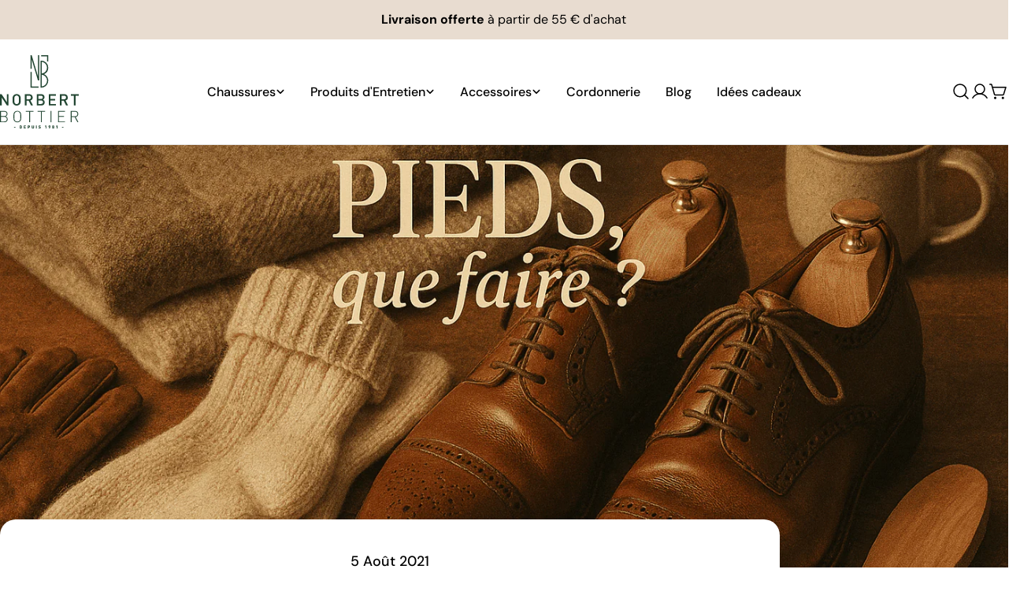

--- FILE ---
content_type: text/css
request_url: https://norbertbottier.com/cdn/shop/t/88/assets/component-article-card.s.min.css?v=92841485279751731171746981764
body_size: -601
content:
.article-card__media{margin-bottom:2.4rem}.article-card__content>*+*{margin:1.2rem 0 0}.article-card__content .article-card__button{margin-top:2rem}

--- FILE ---
content_type: text/css
request_url: https://norbertbottier.com/cdn/shop/t/88/assets/component-custom-card.s.min.css?v=59495769702765982431746981916
body_size: -585
content:
.custom-card{border:.1rem solid rgb(var(--color-border))}.custom-card__info{padding-block:var(--padding-y,2.4rem);padding-inline:var(--padding-x,2.4rem)}.custom-card--small{--padding-y:1.6rem;--padding-x:1.6rem}

--- FILE ---
content_type: text/javascript
request_url: https://norbertbottier.com/cdn/shop/t/88/assets/footer.s.min.js?v=157372805076219872031746982104
body_size: -629
content:
if(!customElements.get("footer-details")){class e extends AccordionDetails{constructor(){super()}connectedCallback(){this.openDefault="true"===this.dataset.openDefault,FoxTheme.config.mqlTablet&&(this.openDefault||(this.open=!1)),document.addEventListener("matchTablet",(()=>{this.openDefault?this.open=!0:this.open=!1})),document.addEventListener("unmatchTablet",(()=>{this.open=!0}))}}customElements.define("footer-details",e,{extends:"details"})}

--- FILE ---
content_type: text/javascript
request_url: https://norbertbottier.com/cdn/shop/t/88/assets/search.s.min.js?v=152862995408279014911746982151
body_size: 188
content:
class PredictiveSearch extends HTMLFormElement{constructor(){super(),this.cachedMap=new Map,this.focusElement=this.input,this.resetButton.addEventListener("click",this.clear.bind(this)),this.input.addEventListener("input",FoxTheme.utils.debounce(this.onChange.bind(this),300)),this.input.addEventListener("focus",this.onFocus.bind(this)),this.searchContent=this.querySelector(".search__content"),this.searchRecommendationEmpty="true"===this.dataset.searchRecommendationEmpty;this.closest(".template-search")&&document.addEventListener("click",this.handleClickOutside.bind(this))}get input(){return this.querySelector('input[type="search"]')}get resetButton(){return this.querySelector('button[type="reset"]')}onFocus(e){if(this.closest(".template-search")){if(document.body.classList.add("predictive-search-open"),0===this.getQuery().length)return;const t=this.setupURL().toString();this.renderSection(t,e)}}getQuery(){return this.input.value.trim()}clear(e=null){e&&e.preventDefault(),this.searchRecommendationEmpty&&this.searchContent&&this.searchContent.classList.add("hidden"),this.input.value="",this.input.focus(),this.removeAttribute("results")}setupURL(){const e=new URL(`${FoxTheme.routes.shop_url}${FoxTheme.routes.predictive_search_url}`);return e.searchParams.set("q",this.getQuery()),e.searchParams.set("resources[limit]",this.dataset.resultsLimit||3),e.searchParams.set("resources[limit_scope]","each"),e.searchParams.set("section_id",FoxTheme.utils.getSectionId(this)),e}onChange(){if(0===this.getQuery().length)return void this.clear();const e=this.setupURL().toString();this.renderSection(e)}renderSection(e){this.cachedMap.has(e)?this.renderSectionFromCache(e):this.renderSectionFromFetch(e)}renderSectionFromCache(e){const t=this.cachedMap.get(e);this.renderSearchResults(t),this.setAttribute("results","")}renderSectionFromFetch(e){this.setAttribute("loading","true"),this.resetButton.classList.add("btn--loading"),fetch(e).then((e=>{if(!e.ok)throw new Error("Network response was not ok");return e.text()})).then((t=>{this.renderSearchResults(t),this.cachedMap.set(e,t)})).catch((e=>{console.error("Error fetching data: ",e),this.setAttribute("error","Failed to load data")})).finally((()=>{this.removeAttribute("loading"),this.resetButton.classList.remove("btn--loading"),this.setAttribute("results","true")}))}renderSearchResults(e){const t="PredictiveSearchResults-"+FoxTheme.utils.getSectionId(this),s=document.getElementById(t);if(s){const r=(new DOMParser).parseFromString(e,"text/html").getElementById(t);r?(this.searchContent?.classList.remove("hidden"),s.innerHTML=r.innerHTML):console.error(`Element with id '${t}' not found in the parsed response.`)}else console.error(`Element with id '${t}' not found in the document.`)}handleClickOutside(e){this.contains(e.target)||setTimeout((()=>{document.body.classList.remove("predictive-search-open")}))}}customElements.define("predictive-search",PredictiveSearch,{extends:"form"});class SearchDrawer extends DrawerComponent{constructor(){super()}get requiresBodyAppended(){return!1}get input(){return this.querySelector('input[type="search"]')}get focusElement(){return this.querySelector('input[type="search"]')}}customElements.define("search-drawer",SearchDrawer);

--- FILE ---
content_type: text/javascript
request_url: https://norbertbottier.com/cdn/shop/t/88/assets/cart.s.min.js?v=122523936339710290261746982161
body_size: 2813
content:
class CartDrawer extends DrawerComponent{constructor(){super(),window.FoxKitSections=FoxTheme.utils.getSectionId(this),this.onCartRefreshListener=this.onCartRefresh.bind(this),this.getSectionToRenderListener=this.getSectionToRender.bind(this)}get requiresBodyAppended(){return!1}get sectionId(){return this.getAttribute("data-section-id")}connectedCallback(){super.connectedCallback(),document.addEventListener("cart:grouped-sections",this.getSectionToRenderListener),document.addEventListener("cart:refresh",this.onCartRefreshListener)}disconnectedCallback(){super.disconnectedCallback(),document.removeEventListener("cart:grouped-sections",this.getSectionToRenderListener),document.removeEventListener("cart:refresh",this.onCartRefreshListener)}getSectionToRender(e){e.detail.sections.push(FoxTheme.utils.getSectionId(this))}show(e=null,t=!0){super.show(e,t),this.open&&FoxTheme.a11y.trapFocus(this,this.focusElement)}async onCartRefresh(e){const t=`CartDrawer-${this.sectionId}`,r=document.getElementById(t);if(r)try{const s=await fetch(`${FoxTheme.routes.root_url}?section_id=${this.sectionId}`),i=await s.text(),n=new DOMParser,o=n.parseFromString(i,"text/html").getElementById(t).innerHTML;r.innerHTML=o,!0===e.detail.open&&this.show()}catch(e){console.error("Error refreshing cart:",e)}}}customElements.define("cart-drawer",CartDrawer);class CartItems extends HTMLElement{constructor(){super(),this.addEventListener("change",FoxTheme.utils.debounce(this.onChange.bind(this),300)),this.cartUpdateUnsubscriber=FoxTheme.pubsub.subscribe(FoxTheme.pubsub.PUB_SUB_EVENTS.cartUpdate,this.onCartUpdate.bind(this)),this.cartItemProducts=this.querySelectorAll(".cart-item__product"),this.cartItemQuantitys=this.querySelectorAll(".cart-item__quantity");const e=(e,t)=>{e.forEach((e=>{const r=e.querySelector("template"),s=r&&document.importNode(r.content,!0),i=e.querySelector(t);if(i&&r&&!i.querySelector(".template-content")){const e=document.createElement("div");e.classList.add("template-content","w-full"),e.appendChild(s),i.appendChild(e)}}))},t=(e,t)=>{e.forEach((e=>{const r=e.querySelector(t),s=r?.querySelector(".template-content");s&&r.removeChild(s)}))},r=()=>{e(this.cartItemProducts,".cart-item__product--info"),t(this.cartItemQuantitys,".cart-item__quantity-wrapper")},s=()=>{t(this.cartItemProducts,".cart-item__product--info"),e(this.cartItemQuantitys,".cart-item__quantity-wrapper")},i=window.matchMedia(FoxTheme.config.mediaQueryTablet);FoxTheme.config.mqlTablet=i.matches,FoxTheme.config.mqlTablet?r():s(),i.onchange=e=>{e.matches?r():(FoxTheme.config.mqlTablet=!1,s())},window.FoxKitSections=FoxTheme.utils.getSectionId(this)}cartUpdateUnsubscriber=void 0;disconnectedCallback(){this.cartUpdateUnsubscriber&&this.cartUpdateUnsubscriber()}onChange(e){this.validateQuantity(e)}setValidity(e,t){e.setCustomValidity(t),e.reportValidity(),e.value=e.defaultValue,e.select()}validateQuantity(e){const t=e.target,r=parseInt(t.value),s=t.getAttribute("data-index");let i="";r<parseInt(t.getAttribute("data-min"))?i=FoxTheme.quickOrderListStrings.min_error.replace("[min]",t.getAttribute("data-min")):r>parseInt(t.max)?i=FoxTheme.quickOrderListStrings.max_error.replace("[max]",t.max):r%parseInt(t.step)!=0&&(i=FoxTheme.quickOrderListStrings.step_error.replace("[step]",t.step)),i?this.setValidity(t,i):(t.setCustomValidity(""),t.reportValidity(),this.updateQuantity(s,r,document.activeElement.getAttribute("name"),t))}onCartUpdate(e){if(e.cart.errors)return void this.onCartError(e.cart.errors,e.target);const t=FoxTheme.utils.getSectionId(this),r=(new DOMParser).parseFromString(e.cart.sections[t],"text/html"),s=document.querySelector(`#CartDrawer-${t}`),i=document.querySelector(`#CartDrawerBody-${t}`),n=document.querySelector(`#CartDrawerFooter-${t}`),o=document.querySelector(`#CartDrawerEmpty-${t}`);if(s){const s=r.querySelector(`#CartDrawerBody-${t}`),a=r.querySelector(`#CartDrawerFooter-${t}`),c=r.querySelector(`#CartDrawerEmpty-${t}`);s&&(i.innerHTML=s.innerHTML),a&&(n.innerHTML=a.innerHTML),c&&(o.innerHTML=c.innerHTML),e.cart.item_count>0?(i.classList.remove("hidden"),n.classList.remove("hidden"),o.classList.add("hidden")):(i.classList.add("hidden"),n.classList.add("hidden"),o.classList.remove("hidden"))}const a=document.querySelector(`#MainCart-${t}`);if(a){const e=r.querySelector(`#MainCart-${t}`);e?a.innerHTML=e.innerHTML:(a.closest(".cart").classList.add("is-empty"),a.remove())}const c=document.getElementById(`CartItem-${e.line}`)||document.getElementById(`CartDrawer-Item-${e.line}`);c&&c.querySelector(`[name="${e.name}"]`)?FoxTheme.a11y.trapFocus(a||s,c.querySelector(`[name="${e.name}"]`)):0===e.cart.item_count?s?FoxTheme.a11y.trapFocus(s,s.querySelector("a")):FoxTheme.a11y.trapFocus(document.querySelector(".cart__empty"),document.querySelector("a")):s?FoxTheme.a11y.trapFocus(s,s.querySelector(".cart-item__title")):FoxTheme.a11y.trapFocus(a,a.querySelector(".cart-item__title")),document.dispatchEvent(new CustomEvent("cart:updated",{detail:{cart:e.cart}}))}onCartError(e,t){t?this.updateQuantity(t.getAttribute("data-index"),t.defaultValue,document.activeElement.getAttribute("name"),t):window.location.href=FoxTheme.routes.cart_url,alert(e)}updateQuantity(e,t,r,s){this.showLoader(e);let i=[];document.documentElement.dispatchEvent(new CustomEvent("cart:grouped-sections",{bubbles:!0,detail:{sections:i}}));const n=JSON.stringify({line:e,quantity:t,sections:i});fetch(`${FoxTheme.routes.cart_change_url}`,{...FoxTheme.utils.fetchConfig(),body:n}).then((e=>e.json())).then((t=>{FoxTheme.pubsub.publish(FoxTheme.pubsub.PUB_SUB_EVENTS.cartUpdate,{sources:"cart-items",cart:t,target:s,line:e,name:r})})).catch((e=>{console.log(e)}))}showLoader(e){const t=FoxTheme.utils.getSectionId(this),r=document.querySelectorAll(`#Loader-${t}-${e}`);r&&r.forEach((e=>{e.classList.add("btn--loading")}))}}customElements.define("cart-items",CartItems);class CartRemoveItem extends HTMLAnchorElement{constructor(){super(),this.addEventListener("click",(e=>{e.preventDefault();this.closest("cart-items").updateQuantity(this.dataset.index,0)}))}}customElements.define("cart-remove-item",CartRemoveItem,{extends:"a"});class CartNote extends HTMLElement{constructor(){super(),this.addEventListener("change",FoxTheme.utils.debounce(this.onChange.bind(this),300)),this.button&&this.cartNoteDetailsSummary&&this.button.addEventListener("click",(()=>{this.cartNoteDetailsSummary.close()}))}get cartNoteDetailsSummary(){return this.closest('[is="accordion-details"]')}get button(){return this.querySelector('[type="button"]')}onChange(e){const t=JSON.stringify({note:e.target.value});fetch(`${FoxTheme.routes.cart_update_url}`,{...FoxTheme.utils.fetchConfig(),body:t})}}customElements.define("cart-note",CartNote);class CalculateShipping extends ModalComponent{constructor(){super(),this.countryProvince=this.querySelector("country-province"),this.isCountrySetup=!1}static get observedAttributes(){return[...super.observedAttributes,"data-show"]}show(){super.show(),this.setAttribute("data-show",!0)}hide(){super.hide(),this.setAttribute("data-show",!1)}attributeChangedCallback(e,t,r){if(super.attributeChangedCallback(e,t,r),"data-show"===e&&"true"===r&&!this.isCountrySetup&&this.countryProvince){const e=this.countryProvince.querySelector("template"),t=document.importNode(e.content,!0);this.countryProvince.countryElement.appendChild(t),this.countryProvince.init(),this.isCountrySetup=!0}}}customElements.define("calculate-shipping",CalculateShipping);class CountryProvinceForm extends HTMLElement{constructor(){super(),this.provinceElement=this.querySelector('[name="address[province]"]'),this.countryElement=this.querySelector('[name="address[country]"]'),this.template=this.dataset.template,this.countryElement.addEventListener("change",this.handleCountryChange.bind(this)),this.template&&"cart"===this.template&&this.init()}init(){""!==this.getAttribute("country")?(this.countryElement.selectedIndex=Math.max(0,Array.from(this.countryElement.options).findIndex((e=>e.textContent===this.dataset.country))),this.countryElement.dispatchEvent(new Event("change"))):this.handleCountryChange()}handleCountryChange(){const e=this.countryElement.options[this.countryElement.selectedIndex],t=JSON.parse(e.dataset.provinces);this.provinceElement.closest(".form-field").hidden=0===t.length,0!==t.length&&(this.provinceElement.innerHTML="",t.forEach((e=>{const t=e[1]===this.dataset.province;this.provinceElement.options.add(new Option(e[1],e[0],t,t))})))}}customElements.define("country-province",CountryProvinceForm);class ShippingCalculator extends HTMLFormElement{constructor(){super(),this.submitButton=this.querySelector('[type="submit"]'),this.resultsElement=this.lastElementChild,this.submitButton.addEventListener("click",this.handleFormSubmit.bind(this))}handleFormSubmit(e){e.preventDefault();const t=this.querySelector('[name="address[zip]"]').value,r=this.querySelector('[name="address[country]"]').value,s=this.querySelector('[name="address[province]"]').value;this.submitButton.classList.add("btn--loading");const i=JSON.stringify({shipping_address:{zip:t,country:r,province:s}});let n=`${FoxTheme.routes.cart_url}/shipping_rates.json`;n=n.replace("//","/"),fetch(n,{...FoxTheme.utils.fetchConfig("javascript"),body:i}).then((e=>e.json())).then((e=>{e.shipping_rates?this.formatShippingRates(e.shipping_rates):this.formatError(e)})).catch((e=>{console.error(e)})).finally((()=>{this.resultsElement.hidden=!1,this.submitButton.classList.remove("btn--loading")}))}formatError(e){const t=Object.keys(e).map((t=>`<li>${e[t]}</li>`));this.resultsElement.innerHTML=`\n      <div class="alert alert--error blocks-radius grid gap-2">\n        <p class="font-body-bolder m-0">${FoxTheme.shippingCalculatorStrings.error}</p>\n        <ul class="list-disc grid gap-1 text-sm" role="list">${t.join("")}</ul>\n      </div>\n    `}formatShippingRates(e){const t=e.map((({presentment_name:e,currency:t,price:r})=>`<li>${e}: ${t} ${r}</li>`));this.resultsElement.innerHTML=`\n      <div class="alert blocks-radius alert--${0===e.length?"error":"success"} grid gap-2 leading-tight">\n        <p class="font-body-bolder m-0">${0===e.length?FoxTheme.shippingCalculatorStrings.notFound:1===e.length?FoxTheme.shippingCalculatorStrings.oneResult:FoxTheme.shippingCalculatorStrings.multipleResults}</p>\n        ${""===t?"":`<ul class="list-disc grid gap-1 text-sm" role="list">${t.join("")}</ul>`}\n      </div>\n    `}}customElements.define("shipping-calculator",ShippingCalculator,{extends:"form"});class CartDrawerProductsRecommendation extends HTMLElement{constructor(){if(super(),"requestIdleCallback"in window)requestIdleCallback(this.init.bind(this),{timeout:1500});else{const e=navigator.userAgent;e.includes("Safari")&&!e.includes("Chrome")?this.init():FoxTheme.Motion.inView(this,this.init.bind(this),{margin:"600px 0px 600px 0px"})}}get slideContainer(){return this.querySelector(".swiper")}get sliderPagination(){return this.querySelector(".swiper-pagination")}get sliderNext(){return this.querySelector(".swiper-button-next")}get sliderPrev(){return this.querySelector(".swiper-button-prev")}init(){fetch(this.dataset.url).then((e=>e.text())).then((e=>{const t=(new DOMParser).parseFromString(e,"text/html").querySelector(".shopify-section");if(null===t)return;const r=t.querySelector("cart-drawer-products-recommendation");if(r&&r.innerHTML.trim().length){const e=r.querySelectorAll(".product-card");this.innerHTML=r.innerHTML,this.initCarousel(),e.length>0&&this.classList.remove("hidden"),this.dispatchEvent(new CustomEvent("recommendations:loaded"))}else this.closest(".shopify-section").remove(),this.classList.add("hidden"),this.dispatchEvent(new CustomEvent("is-empty"))})).catch((e=>{console.error(e)}))}initCarousel(){this.carousel=new FoxTheme.Carousel(this.slideContainer,{slidesPerView:1,spaceBetween:10,loop:!1,pagination:{el:this.sliderPagination,type:"fraction"},navigation:{nextEl:this.sliderNext,prevEl:this.sliderPrev}}),this.carousel&&this.carousel.init()}}customElements.define("cart-drawer-products-recommendation",CartDrawerProductsRecommendation);class MainCart extends HTMLElement{constructor(){super(),document.addEventListener("cart:grouped-sections",this.getSectionToRender.bind(this))}getSectionToRender(e){e.detail.sections.push(FoxTheme.utils.getSectionId(this))}}customElements.define("main-cart",MainCart);class FreeShippingGoal extends HTMLElement{constructor(){super(),this.selectors={leftToSpend:"[data-left-to-spend]"},this.goal=Number(this.dataset.minimumAmount)*Number(window.Shopify.currency.rate||1)||0,this.progress=this.querySelector("progress-bar"),this.money_format=window.FoxTheme.settings.moneyFormat}connectedCallback(){this.updateShippingGloal(Number(this.dataset.cartTotal)),document.addEventListener("cart:updated",(e=>{this.updateShippingGloal(e.detail.cart.items_subtotal_price)}))}updateShippingGloal(e){if(e>0?this.classList.remove("hidden"):this.classList.add("hidden"),this.cartTotal=e/100,this.goalLeft=this.goal-this.cartTotal,this.goalDone=this.goalLeft<=0,this.percent=100*this.cartTotal/this.goal,this.percent>=100&&(this.percent=100),this.cartTotal>=this.goal)this.progress.style.setProperty("--percent",`${this.percent}%`),this.classList.add("free-shipping-goal--done"),this.progress.dataset.value=this.cartTotal,this.progress.dataset.max=this.goal;else{let e=100*(this.goal-this.cartTotal);this.querySelector(this.selectors.leftToSpend).innerHTML=FoxTheme.Currency.formatMoney(e,this.money_format),this.classList.remove("free-shipping-goal--done"),this.progress.style.setProperty("--percent",`${this.percent}%`),this.progress.dataset.value=this.cartTotal,this.progress.dataset.max=this.goal}}}customElements.define("free-shipping-goal",FreeShippingGoal),window.FoxKitAddToCart=async e=>{if(!e?.properties?.["_FoxKit offer"])return;const t=await(await fetch(`${FoxTheme.routes.cart_url}`,{...FoxTheme.utils.fetchConfig()})).json();t.sections=e.sections,FoxTheme.pubsub.publish(FoxTheme.pubsub.PUB_SUB_EVENTS.cartUpdate,{cart:t}),document.dispatchEvent(new CustomEvent("product-ajax:added",{detail:{product:e}}))};